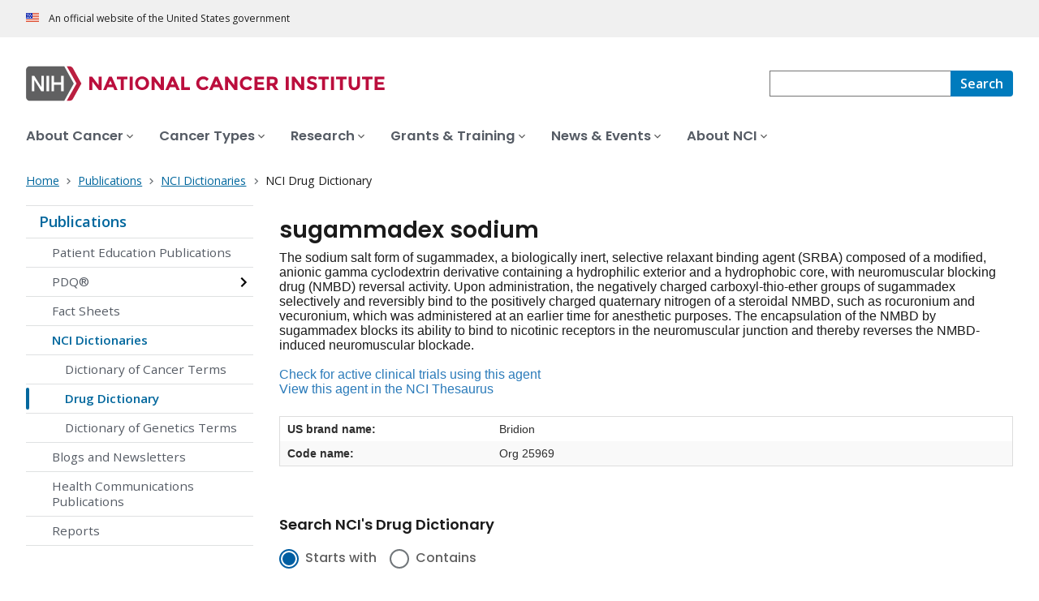

--- FILE ---
content_type: text/html;charset=UTF-8
request_url: https://www.cancer.gov/publications/dictionaries/cancer-drug/def/sugammadex-sodium
body_size: 7489
content:
<!DOCTYPE html><html lang="en" dir="ltr" prefix="og: https://ogp.me/ns#"><head>
    <meta http-equiv="X-UA-Compatible" content="IE=edge">
    <meta charset="utf-8">




<meta name="description" content="Find technical definitions and synonyms by letter for drugs/agents used to treat patients with cancer or conditions related to cancer. Each entry includes links to find associated clinical trials.">
<meta http-equiv="content-language" content="en">
<meta property="og:type" content="Website">
<meta property="og:url" content="https://www.cancer.gov/publications/dictionaries/cancer-drug">
<meta property="og:title" content="NCI Drug Dictionary">
<meta property="og:description" content="Find technical definitions and synonyms by letter for drugs/agents used to treat patients with cancer or conditions related to cancer. Each entry includes links to find associated clinical trials.">
<meta name="cgdp.domain" content="cgov">
<meta name="cgdp.template" content="left_nav">
<meta name="dcterms.subject" content="Publications">
<meta name="dcterms.type" content="nciAppModulePage">
<meta name="dcterms.coverage" content="nciglobal,ncienterprise">
<meta name="dcterms.isPartOf" content="NCI Drug Dictionary">
<meta name="dcterms.isReferencedBy" content="event1">
<meta name="dcterms.issued" content="2011-02-02">
<meta name="twitter:card" content="summary">
<link rel="icon" href="https://www.cancer.gov/profiles/custom/cgov_site/themes/custom/cgov/static/images/design-elements/icons/favicons/favicon.ico" sizes="32x32">
<link rel="icon" href="https://www.cancer.gov/profiles/custom/cgov_site/themes/custom/cgov/static/images/design-elements/icons/favicons/favicon.svg" type="image/svg+xml">
<link rel="apple-touch-icon" href="https://www.cancer.gov/profiles/custom/cgov_site/themes/custom/cgov/static/images/design-elements/icons/favicons/apple-touch-icon.png">
<link rel="manifest" href="https://www.cancer.gov/profiles/custom/cgov_site/themes/custom/cgov/static/images/design-elements/icons/favicons/site.webmanifest">
<meta name="x-no-op" content="none">
<meta name="Generator" content="Drupal 10 (https://www.drupal.org)">
<meta name="MobileOptimized" content="width">
<meta name="HandheldFriendly" content="true">
<meta name="viewport" content="width=device-width, user-scalable=yes, initial-scale=1, minimum-scale=1">

<script type="application/ld+json">{
    "@context": "https://schema.org",
    "@graph": [
        {
            "@type": "WebSite",
            "name": "National Cancer Institute (.gov)",
            "url": "https://www.cancer.gov"
        }
    ]
}</script>

    <link rel="preconnect" href="https://static.cancer.gov">
    <link rel="preconnect" href="https://fonts.googleapis.com">
    <link rel="preconnect" href="https://fonts.gstatic.com" crossorigin="">
    <link href="https://fonts.googleapis.com/css2?family=Open+Sans:ital,wght@0,300;0,400;0,600;0,700;1,300;1,400;1,600;1,700&amp;family=Poppins:ital,wght@0,300;0,400;0,500;0,600;1,300;1,400;1,500;1,600&amp;family=Roboto+Mono:ital,wght@0,300;0,400;0,700;1,300;1,400;1,700&amp;display=swap" rel="stylesheet">
    <meta name="apple-mobile-web-app-title" content="Cancer.gov">
    <meta name="application-name" content="Cancer.gov">
    <link rel="stylesheet" media="all" href="/sites/g/files/xnrzdm211/files/css/css_0mjC8upbJW8q1evZQOZPyREsba3X_ViM-Sgaa1vhFfk.css?delta=0&amp;language=en&amp;theme=ncids_trans&amp;include=eJxtzUsKwzAMBNALxVJLd72MUWXjqMQfLCXGt6-hmy66nJkHw6le_q2eWvO5hvOIuJs1fSKOMYCpcOywEC7hvkIx9DO5IGxSC_Xp1vavg-sOD7ihGpkwsipmkuKOmIgnrLwVlqDeOhX9edh0qsWML9L4AY2ePRA">
<link rel="stylesheet" media="all" href="/profiles/custom/cgov_site/themes/custom/ncids_trans/dist/css/ncids-common.css?t3ucb4">
<link rel="stylesheet" media="all" href="/profiles/custom/cgov_site/themes/custom/ncids_trans/dist/css/app-module.css?t3ucb4">
<link rel="stylesheet" media="all" href="/app-modules/drug-dictionary-app/drug-dictionary-app.v1.3.0/static/css/main-legacy.css?t3ucb4">

    
  <title>Definition of sugammadex sodium - NCI Drug Dictionary - NCI</title><link rel="canonical" href="https://www.cancer.gov/publications/dictionaries/cancer-drug/def/sugammadex-sodium" data-react-helmet="true"><meta property="og:title" content="NCI Drug Dictionary" data-react-helmet="true"><meta property="og:url" content="https://www.cancer.gov/publications/dictionaries/cancer-drug/def/sugammadex-sodium" data-react-helmet="true"><meta rel="x-prerender-render-id" content="d31e27e4-e7ff-452a-a21c-c63be3f6e8d6" />
			<meta rel="x-prerender-render-at" content="2025-11-26T05:21:31.676Z" /><meta rel="x-prerender-request-id" content="1131d6aa-9f38-4171-866c-ca6420057afc" />
      		<meta rel="x-prerender-request-at" content="2025-12-06T13:59:11.795Z" /></head>
  <body class="has-translated-content">
        <a href="#main-content" class="usa-skipnav skipnav focusable">
      Skip to main content
    </a>
    
      <div class="dialog-off-canvas-main-canvas" data-off-canvas-main-canvas="">
    

  <section id="usa-banner" class="usa-banner" aria-label="Official government website">
  <header class="usa-banner__header">
    <div class="usa-banner__inner">
      <div class="usa-banner__header-text">
        An official website of the United States government
      </div>
            
    </div>
  </header>
</section>



  <header id="nci-header" class="nci-header nci-header--megamenu" data-base-path="/">
	<div class="nci-header__navbar">
		<div class="nci-logo" id="extended-mega-logo">
			<a href="/">
				<picture><source media="(min-width: 1024px)" srcset="/sites/g/files/xnrzdm211/files/ncids_header/logos/Logo_NCI.svg">
<img src="/sites/g/files/xnrzdm211/files/ncids_header/logos/Logo_NCI_Mobile.svg" alt="National Cancer Institute Home Page">
</picture>

			</a>
		</div>

		<div class="nci-header-nav__secondary">
			<button class="usa-button nci-header-mobilenav__open-btn">Menu</button>

							<form class="nci-header-search" method="get" action="/search/results" role="search"><div class="nci-autocomplete"><div class="nci-autocomplete__status" aria-live="assertive"></div>
					<label class="usa-sr-only" for="nci-header-search__field">
						Search
					</label>

																										<input class="usa-input" id="nci-header-search__field" type="search" name="swKeyword" data-autosuggest-collection="cgov" role="combobox" aria-autocomplete="list" aria-haspopup="listbox" aria-expanded="false" aria-owns="nci-header-search__field-terms" aria-activedescendant="">
					<button class="usa-button nci-header-search__search-button" type="submit" aria-label="Search">
						<span class="nci-header-search__label" aria-hidden="true">Search</span>
						<svg class="usa-icon" xmlns="http://www.w3.org/2000/svg" role="img" viewBox="0 0 24 24" aria-hidden="true">
							<path d="M0 0h24v24H0z" fill="none"></path>
							<path d="M15.5 14h-.79l-.28-.27C15.41 12.59 16 11.11 16 9.5 16 5.91 13.09 3 9.5 3S3 5.91 3 9.5 5.91 16 9.5 16c1.61 0 3.09-.59 4.23-1.57l.27.28v.79l5 4.99L20.49 19l-4.99-5zm-6 0C7.01 14 5 11.99 5 9.5S7.01 5 9.5 5 14 7.01 14 9.5 11.99 14 9.5 14z"></path>
						</svg>
					</button>
				<div id="nci-header-search__field-termswrapper" class="nci-autocomplete__listbox listboxWidth"><div id="nci-header-search__field-terms" tabindex="-1" role="listbox"></div></div></div></form>
					</div>
	</div>

			<nav aria-label="Primary navigation" class="nci-header-nav">
			<div class="nci-header-nav__inner">
				<ul class="nci-header-nav__primary">
											<li class="nci-header-nav__primary-item">
																																											<button class="usa-button nci-header-nav__primary-button" aria-expanded="false" data-menu-id="829" aria-controls="menu-829">
								<span>About Cancer</span>
							</button>
						</li>
											<li class="nci-header-nav__primary-item">
																																											<button class="usa-button nci-header-nav__primary-button" aria-expanded="false" data-menu-id="11868" aria-controls="menu-11868">
								<span>Cancer Types</span>
							</button>
						</li>
											<li class="nci-header-nav__primary-item">
																																											<button class="usa-button nci-header-nav__primary-button" aria-expanded="false" data-menu-id="12732" aria-controls="menu-12732">
								<span>Research</span>
							</button>
						</li>
											<li class="nci-header-nav__primary-item">
																																											<button class="usa-button nci-header-nav__primary-button" aria-expanded="false" data-menu-id="914792" aria-controls="menu-914792">
								<span>Grants &amp; Training</span>
							</button>
						</li>
											<li class="nci-header-nav__primary-item">
																																											<button class="usa-button nci-header-nav__primary-button" aria-expanded="false" data-menu-id="12664" aria-controls="menu-12664">
								<span>News &amp; Events</span>
							</button>
						</li>
											<li class="nci-header-nav__primary-item">
																																											<button class="usa-button nci-header-nav__primary-button" aria-expanded="false" data-menu-id="10952" aria-controls="menu-10952">
								<span>About NCI</span>
							</button>
						</li>
									</ul>
			</div>
		</nav>
	
<div class="nci-header-mobilenav" tabindex="-1" role="dialog" aria-modal="true" id="nci-header-mobilenav" aria-live="polite" aria-busy="true"><button class="nci-header-mobilenav__close-btn" aria-controls="nci-header-mobilenav" aria-label="Close Menu"></button><div class="nci-is-loading hidden"></div></div><div class="nci-header-mobilenav__overlay"></div></header>



<div class="grid-container">
  <div class="grid-row flex-no-wrap">
    <div class="grid-col-10">
                <nav class="usa-breadcrumb usa-breadcrumb--wrap" aria-label="Breadcrumbs">
    <ol class="usa-breadcrumb__list">
              <li class="usa-breadcrumb__list-item">
          <a href="/" class="usa-breadcrumb__link">
            <span>Home</span>
          </a>
        </li>
              <li class="usa-breadcrumb__list-item">
          <a href="/publications" class="usa-breadcrumb__link">
            <span>Publications</span>
          </a>
        </li>
              <li class="usa-breadcrumb__list-item">
          <a href="/publications/dictionaries" class="usa-breadcrumb__link">
            <span>NCI Dictionaries</span>
          </a>
        </li>
                    <li class="usa-breadcrumb__list-item usa-current" aria-current="page">
          <span>NCI Drug Dictionary</span>
        </li>
          </ol>
  </nav>


    </div>
  </div>
</div>

<div id="page" class="grid-container">
      <div class="grid-row grid-gap">
      <!-- SECTION NAVIGATION -->
  <div class="desktop:grid-col-3 nci-no-print">
    



  <nav aria-label="Secondary navigation">
    <ul class="usa-sidenav">
             
        
  <li class="usa-sidenav__item">
    <a href="/publications" data-menu-id="844114" class="usa-current usa-current--nci-ancestor">Publications</a>
          <ul class="usa-sidenav__sublist">
                              <li class="usa-sidenav__item">
    <a href="/publications/patient-education" data-menu-id="840891">Patient Education Publications</a>
  </li>

  
                                    <li class="usa-sidenav__item">
    <a href="/publications/pdq" data-menu-id="939391" class="nci-has-children">PDQ® </a>
  </li>

  
                              <li class="usa-sidenav__item">
    <a href="/publications/fact-sheets" data-menu-id="11708">Fact Sheets</a>
  </li>

  
                         
        
  <li class="usa-sidenav__item">
    <a href="/publications/dictionaries" data-menu-id="930167" class="usa-current usa-current--nci-ancestor">NCI Dictionaries</a>
          <ul class="usa-sidenav__sublist">
                              <li class="usa-sidenav__item">
    <a href="/publications/dictionaries/cancer-terms" data-menu-id="16384">Dictionary of Cancer Terms</a>
  </li>

  
                         
        
  <li class="usa-sidenav__item">
    <a href="/publications/dictionaries/cancer-drug" data-menu-id="16387" class="usa-current" aria-current="page">Drug Dictionary</a>
    
  </li>

  
                              <li class="usa-sidenav__item">
    <a href="/publications/dictionaries/genetics-dictionary" data-menu-id="336369">Dictionary of Genetics Terms</a>
  </li>

  
              </ul>
    
  </li>

  
                              <li class="usa-sidenav__item">
    <a href="/publications/blogs-newsletters" data-menu-id="919680">Blogs and Newsletters</a>
  </li>

  
                              <li class="usa-sidenav__item">
    <a href="/publications/health-communication" data-menu-id="909432">Health Communications Publications</a>
  </li>

  
                              <li class="usa-sidenav__item">
    <a href="/publications/reports" data-menu-id="1040907">Reports</a>
  </li>

  
              </ul>
    
  </li>

  
    </ul>
  </nav>

  </div>

    <div class="cgdpl desktop:grid-col-9">
            <div id="content" class="">
        <main class="contentzone has-section-nav" id="main-content">
          <article>
            <div class="resize-content">
                <!-- ********************************* BEGIN Page Content ********************************** -->

    <div id="NCI-dd-app-root"><h1 class="dictionary-definiton__term-title" data-cdr-id="768866">sugammadex sodium</h1><div class="dictionary-definiton__term-definition"><div class="dictionary-definiton__definition">The sodium salt form of sugammadex, a biologically inert, selective relaxant binding agent (SRBA) composed of a modified, anionic gamma cyclodextrin derivative containing a hydrophilic exterior and a hydrophobic core, with neuromuscular blocking drug (NMBD) reversal activity. Upon administration, the negatively charged carboxyl-thio-ether groups of sugammadex selectively and reversibly bind to the positively charged quaternary nitrogen of a steroidal NMBD, such as rocuronium and vecuronium, which was administered at an earlier time for anesthetic purposes. The encapsulation of the NMBD by sugammadex blocks its ability to bind to nicotinic receptors in the neuromuscular junction and thereby reverses the NMBD-induced neuromuscular blockade.</div><div class="dictionary-definiton__supplemental-links"><a class="dictionary-definiton__active-trials-link" href="https://www.cancer.gov/research/participate/clinical-trials/intervention/C78123">Check for active clinical trials using this agent</a><a class="dictionary-definiton__nci-thesaurus-link" href="https://ncit.nci.nih.gov/ncitbrowser/ConceptReport.jsp?dictionary=NCI%20Thesaurus&amp;code=C78123">View this agent in the NCI Thesaurus</a></div><figure class="table"><table class="synonym" width="100%" cellspacing="0" cellpadding="0" border="0"><tbody><tr><th valign="top" width="28%" scope="row"><b>US brand name:</b></th><td valign="top" width="68%"><span>Bridion<br></span></td></tr><tr><th valign="top" width="28%" scope="row"><b>Code name:</b></th><td valign="top" width="68%"><span>Org 25969<br></span></td></tr></tbody></table></figure></div><div aria-label="Search NCI's Drug Dictionary" class="search-box-container bottom"><h6>Search NCI's Drug Dictionary</h6><form class="drug-search" data-testid="tid-search-container"><div class="radio-selection"><div class="ncids-radio inline"><input class="ncids-radio__input" type="radio" aria-disabled="false" id="starts-with" name="radios" value="Begins" checked=""><label class="ncids-radio__label" for="starts-with">Starts with</label></div><div class="ncids-radio inline"><input class="ncids-radio__input" type="radio" aria-disabled="false" id="contains" name="radios" value="Contains"><label class="ncids-radio__label" for="contains">Contains</label></div></div><div id="keywords-autocomplete-wrapper" class="ncids-autocomplete drug-search__input"><div class=" "><input placeholder="Enter keywords or phrases" aria-label="Enter keywords or phrases" id="keywords" role="combobox" aria-autocomplete="list" aria-expanded="false" autocomplete="off" class="ncids-input ncids-autocomplete__input drug-search__input" type="text" maxlength="30" value=""></div><div class="menu-anchor"><div class="menu-wrapper showAbove"></div></div><span class="ncids-input__help-text">Please enter up to 30 characters for your search</span></div><input type="submit" class="submit button postfix" id="btnSearch" title="Search" value="Search"></form><nav class="az-list" data-testid="tid-az-list"><span class="browse">Browse:</span><ul><li value="1"><a href="/publications/dictionaries/cancer-drug/expand/A">A</a></li><li value="2"><a href="/publications/dictionaries/cancer-drug/expand/B">B</a></li><li value="3"><a href="/publications/dictionaries/cancer-drug/expand/C">C</a></li><li value="4"><a href="/publications/dictionaries/cancer-drug/expand/D">D</a></li><li value="5"><a href="/publications/dictionaries/cancer-drug/expand/E">E</a></li><li value="6"><a href="/publications/dictionaries/cancer-drug/expand/F">F</a></li><li value="7"><a href="/publications/dictionaries/cancer-drug/expand/G">G</a></li><li value="8"><a href="/publications/dictionaries/cancer-drug/expand/H">H</a></li><li value="9"><a href="/publications/dictionaries/cancer-drug/expand/I">I</a></li><li value="10"><a href="/publications/dictionaries/cancer-drug/expand/J">J</a></li><li value="11"><a href="/publications/dictionaries/cancer-drug/expand/K">K</a></li><li value="12"><a href="/publications/dictionaries/cancer-drug/expand/L">L</a></li><li value="13"><a href="/publications/dictionaries/cancer-drug/expand/M">M</a></li><li value="14"><a href="/publications/dictionaries/cancer-drug/expand/N">N</a></li><li value="15"><a href="/publications/dictionaries/cancer-drug/expand/O">O</a></li><li value="16"><a href="/publications/dictionaries/cancer-drug/expand/P">P</a></li><li value="17"><a href="/publications/dictionaries/cancer-drug/expand/Q">Q</a></li><li value="18"><a href="/publications/dictionaries/cancer-drug/expand/R">R</a></li><li value="19"><a href="/publications/dictionaries/cancer-drug/expand/S">S</a></li><li value="20"><a href="/publications/dictionaries/cancer-drug/expand/T">T</a></li><li value="21"><a href="/publications/dictionaries/cancer-drug/expand/U">U</a></li><li value="22"><a href="/publications/dictionaries/cancer-drug/expand/V">V</a></li><li value="23"><a href="/publications/dictionaries/cancer-drug/expand/W">W</a></li><li value="24"><a href="/publications/dictionaries/cancer-drug/expand/X">X</a></li><li value="25"><a href="/publications/dictionaries/cancer-drug/expand/Y">Y</a></li><li value="26"><a href="/publications/dictionaries/cancer-drug/expand/Z">Z</a></li><li value="27"><a href="/publications/dictionaries/cancer-drug/expand/%23">#</a></li></ul></nav></div></div>




            </div>
          </article>
        </main>
      </div>
    </div>
  </div>
</div>

  <div id="block-ncidsfooterenglish">
  
    
      <style>
   .cgdpl .usa-button {
      color: #fff !important;
   }
   .cgdpl .usa-button.usa-button--accent-warm {
      color: #1b1b1b !important;
   }
</style>
<footer class="usa-footer usa-footer--nci-big" id="nci-footer" aria-label="Footer">
  
  <div class="usa-footer__primary-section">
    <div class="grid-container">
      <div class="grid-row grid-gap">
        <div class="tablet:grid-col-8">
          <nav class="usa-footer__nav" aria-label="Footer navigation">
            <div class="grid-row grid-gap-4">
              <div class="mobile-lg:grid-col-6 desktop:grid-col-4">
                <section class="usa-footer__primary-content usa-footer__primary-content--collapsible">
                  <div class="usa-footer__primary-link">About</div>
                  <ul class="usa-list usa-list--unstyled">
                    <li class="usa-footer__secondary-link">
                      <a href="/about-website">About This Website</a>
                    </li>
                    <li class="usa-footer__secondary-link">
                      <a href="/espanol">en Español</a>
                    </li>
                    <li class="usa-footer__secondary-link">
                      <a href="/policies/copyright-reuse">Reuse &amp; Copyright</a>
                    </li>
                    <li class="usa-footer__secondary-link">
                      <a href="/social-media">Social Media</a>
                    </li>
                  </ul>
                </section>
              </div>
              <div class="mobile-lg:grid-col-6 desktop:grid-col-4">
                <section class="usa-footer__primary-content usa-footer__primary-content--collapsible">
                  <div class="usa-footer__primary-link">Resources</div>
                  <ul class="usa-list usa-list--unstyled">
                    <li class="usa-footer__secondary-link">
                      <a href="/contact">Contact Us</a>
                    </li>
                    <li class="usa-footer__secondary-link">
                      <a href="/publications">Publications</a>
                    </li>
                    <li class="usa-footer__secondary-link">
                      <a href="/publications/dictionaries/cancer-terms">Dictionary of Cancer Terms</a>
                    </li>
                    <li class="usa-footer__secondary-link">
                      <a href="/research/participate/clinical-trials-search">Find a Clinical Trial</a>
                    </li>
                  </ul>
                </section>
              </div>
              <div class="mobile-lg:grid-col-6 desktop:grid-col-4">
                <section class="usa-footer__primary-content usa-footer__primary-content--collapsible">
                  <div class="usa-footer__primary-link">Policies</div>
                  <ul class="usa-list usa-list--unstyled">
                    <li class="usa-footer__secondary-link">
                      <a href="/policies/accessibility">Accessibility</a>
                    </li>
                    <li class="usa-footer__secondary-link">
                      <a href="/policies/foia">FOIA</a>
                    </li>
                    <li class="usa-footer__secondary-link">
                      <a href="/policies/privacy-security">Privacy &amp; Security</a>
                    </li>
                    <li class="usa-footer__secondary-link">
                      <a href="/policies/disclaimer">Disclaimers</a>
                    </li>
                    <li class="usa-footer__secondary-link">
                      <a href="https://www.hhs.gov/vulnerability-disclosure-policy/index.html">Vulnerability Disclosure</a>
                    </li>
                  </ul>
                </section>
              </div>
            </div>
          </nav>
        </div>
        <div class="tablet:grid-col-4">
          <div class="usa-sign-up">
            <div class="usa-sign-up__heading">Sign up for email updates</div>
            <form action="https://public.govdelivery.com/accounts/USNIHNCI/subscribers/qualify" aria-label="Footer subscribe" class="usa-form" accept-charset="UTF-8" method="post" novalidate="" target="_blank" id="signup">
              <input type="hidden" name="category_id" id="category_id" value="">
              <div class="usa-form-group">
                <label class="usa-label" for="email">
                  Enter your email address
                </label>
                <span class="usa-error-message hidden" id="email-error-message" aria-hidden="true" role="alert">Enter a valid email address</span><input class="usa-input width-full" id="email" name="email" type="email" value="" aria-describedby="email-error-message">
              </div>
              <button class="usa-button usa-button--accent-warm" type="submit">
                Sign up
              </button>
            </form>
          </div>
        </div>
      </div>
    </div>
  </div>
  <div class="usa-footer__secondary-section">
    <div class="grid-container">
      <div class="grid-row grid-gap">
        <div class="usa-footer__logo grid-row desktop:grid-col-5">
          <div class="mobile-lg:grid-col-auto desktop:margin-bottom-3">
            <p class="usa-footer__logo-heading">
              <span class="logo__agency-name">National Cancer Institute </span>
              <span class="logo__parent-organization">at the National Institutes of Health</span>
            </p>
          </div>
        </div>
        <div class="usa-footer__contact-links mobile-lg:grid-col-7">
          <div class="usa-footer__contact-heading">Contact Us</div>
          <div class="usa-footer__address">
            <div class="usa-footer__contact-info grid-row grid-gap">
              <div class="tablet:grid-col-auto">
                <a href="https://livehelp.cancer.gov/">Live Chat</a>
              </div>
              <div class="tablet:grid-col-auto">
                <a href="tel:1-800-4-CANCER">1-800-4-CANCER</a>
              </div>
              <div class="tablet:grid-col-auto">
                <a href="mailto:NCIinfo@nih.gov">NCIinfo@nih.gov</a>
              </div>
              <div class="tablet:grid-col-auto">
                <a class="no-exit-notification" href="https://ncidccpssurveys.gov1.qualtrics.com/jfe/form/SV_egtxdVcMuOiM3Yi" target="_blank">Site Feedback</a>
              </div>
            </div>
          </div>
        </div>
      </div>
      <div class="grid-row grid-gap">
        <div class="usa-footer__social-links desktop:grid-col-5">
          <div class="usa-footer__social-heading">Follow us</div>
          <div class="grid-row grid-gap-1 nci-big__social">
            <div class="grid-col-auto">
              <a class="usa-social-link no-exit-notification" href="https://www.facebook.com/cancer.gov">
                <svg xmlns="http://www.w3.org/2000/svg" viewBox="0 0 24 24" width="24" class="usa-icon" role="img" aria-labelledby="facebook-title">
                  <title id="facebook-title">Facebook</title>
                  <rect fill="none" height="24" width="24"></rect>
                  <path d="M22,12c0-5.52-4.48-10-10-10S2,6.48,2,12c0,4.84,3.44,8.87,8,9.8V15H8v-3h2V9.5C10,7.57,11.57,6,13.5,6H16v3h-2 c-0.55,0-1,0.45-1,1v2h3v3h-3v6.95C18.05,21.45,22,17.19,22,12z"></path>
                </svg>
              </a>
            </div>
            <div class="grid-col-auto">
              <a class="usa-social-link no-exit-notification" href="https://twitter.com/thenci">
                <svg xmlns="http://www.w3.org/2000/svg" viewBox="0 0 24 24" class="usa-icon" role="img" aria-labelledby="x-title">
                  <title id="x-title">Follow on X</title>
                  <path d="M12 22c5.5 0 10-4.5 10-10S17.5 2 12 2 2 6.5 2 12s4.5 10 10 10zm5.2-15.6L13.3 11l4.3 6.2h-3.1L11.6 13 8 17.2h-.9l4.1-4.8-4.1-6h3.1l2.7 3.9 3.4-3.9h.9zm-5.6 5.4.4.6 2.8 4h1.4l-3.5-5-.4-.6-2.6-3.7H8.3l3.3 4.7z"></path>
                </svg>
              </a>
            </div>
            <div class="grid-col-auto">
              <a class="usa-social-link no-exit-notification" href="https://www.instagram.com/nationalcancerinstitute/">
                <svg xmlns="http://www.w3.org/2000/svg" viewBox="0 0 24 24" class="usa-icon" role="img" aria-labelledby="instagram-title">
                  <title id="instagram-title">Instagram</title>
                  <g id="Instagram">
                    <path d="M12,10a2,2,0,1,0,2,2A2,2,0,0,0,12,10Z"></path>
                    <path d="M12,2A10,10,0,1,0,22,12,10,10,0,0,0,12,2Zm6,12.69A3.32,3.32,0,0,1,14.69,18H9.31A3.32,3.32,0,0,1,6,14.69V9.31A3.32,3.32,0,0,1,9.31,6h5.38A3.32,3.32,0,0,1,18,9.31Z"></path>
                    <path d="M16.94,9.31a2.25,2.25,0,0,0-2.25-2.25H9.31A2.25,2.25,0,0,0,7.06,9.31v5.38a2.25,2.25,0,0,0,2.25,2.25h5.38a2.25,2.25,0,0,0,2.25-2.25h0ZM12,15.09A3.09,3.09,0,1,1,15.09,12,3.09,3.09,0,0,1,12,15.09Zm3.77-5.75a.79.79,0,0,1-.55.23.83.83,0,0,1-.55-.23.78.78,0,0,1,0-1.11A.82.82,0,0,1,15.22,8a.78.78,0,0,1,.55,1.33Z"></path>
                  </g>
                </svg>
              </a>
            </div>
            <div class="grid-col-auto">
              <a class="usa-social-link no-exit-notification" href="https://www.youtube.com/NCIgov">
                <svg xmlns="http://www.w3.org/2000/svg" viewBox="0 0 24 24" class="usa-icon" role="img" aria-labelledby="youtube-title">
                  <title id="youtube-title">Youtube</title>
                  <g id="YouTube">
                    <path d="M12,2A10,10,0,1,0,22,12,10,10,0,0,0,12,2Zm5.75,12.91A1.49,1.49,0,0,1,16.69,16a34.65,34.65,0,0,1-4.69.26A34.65,34.65,0,0,1,7.31,16a1.49,1.49,0,0,1-1.06-1.06A15.88,15.88,0,0,1,6,12a15.88,15.88,0,0,1,.25-2.91A1.49,1.49,0,0,1,7.31,8,34.65,34.65,0,0,1,12,7.77,34.65,34.65,0,0,1,16.69,8a1.49,1.49,0,0,1,1.06,1.06A15.88,15.88,0,0,1,18,12,15.88,15.88,0,0,1,17.75,14.91Z"></path>
                    <polygon points="10.77 13.78 13.91 12 10.77 10.22 10.77 13.78"></polygon>
                  </g>
                </svg>
              </a>
            </div>
            <div class="grid-col-auto">
              <a class="usa-social-link no-exit-notification" href="https://www.linkedin.com/company/nationalcancerinstitute/">
                <svg xmlns="http://www.w3.org/2000/svg" viewBox="0 0 24 24" class="usa-icon" role="img" aria-labelledby="linkedin-title">
                  <title id="linkedin-title">Linkedin</title>
                  <g id="final">
                    <path d="M12,2C6.48,2,2,6.48,2,12s4.48,10,10,10s10-4.48,10-10S17.52,2,12,2z M8.912001,17.584H6.584v-7.472h2.328001V17.584z
                          M7.744,9.104C6.992,9.104,6.4,8.488,6.4,7.76c0-0.752,0.592-1.344,1.344-1.344c0.728,0,1.343999,0.592,1.343999,1.344
                          C9.087999,8.488,8.472,9.104,7.744,9.104z M17.6,17.584h-2.328v-3.64c0-0.856-0.024001-1.967999-1.216001-1.967999
                          s-1.392,0.927999-1.392,1.912v3.696H10.36v-7.472h2.224v1.008h0.024c0.464-0.752,1.296-1.216001,2.199999-1.192
                          c2.352001,0,2.792,1.552001,2.792,3.544001C17.6,13.472,17.6,17.584,17.6,17.584z"></path>
                  </g>
                </svg>
              </a>
            </div>
          </div>
        </div>
        <div class="usa-footer__contact-links desktop:grid-col-7">
          <div class="usa-footer__address height-full">
            <div class="usa-footer__contact-info grid-row grid-gap height-full">
              <address>
                <a href="https://www.hhs.gov/">U.S. Department of Health and Human Services
                </a>
                <a href="https://www.nih.gov/">National Institutes of Health
                </a>
                <a href="https://www.cancer.gov/">National Cancer Institute </a>
                <a href="https://usa.gov/">USA.gov</a>
              </address>
            </div>
          </div>
        </div>
      </div>
    </div>
  </div>
</footer>


  </div>



  </div>

    
<div id="nci-modal-area" class="cgdpl"></div>


    
  

</body></html>

--- FILE ---
content_type: text/css
request_url: https://www.cancer.gov/app-modules/drug-dictionary-app/drug-dictionary-app.v1.3.0/static/css/main-legacy.css?t3ucb4
body_size: 2678
content:
.cgdpl .error-container .error-searchbar{display:block}.cgdpl .error-container .error-searchbar div.searchString{margin:0;padding:0}.cgdpl .error-container .error-searchbar .button{display:inline-block;width:20%;margin-right:1em;margin-left:1em;top:-1px}@media screen and (max-width:414px){.cgdpl .error-container .error-searchbar .button{font-size:14px;width:24%}}.cgdpl dfn a{font-weight:700}.cgdpl .search-box-container{margin-top:30px;clear:both}.cgdpl .search-box-container.bottom{margin-top:10px}.cgdpl .search-box-container h6{margin-top:40px;margin-bottom:.5em;font-size:1.125em;font-style:normal;line-height:1.333em}.cgdpl .drug-search__input{vertical-align:top}.cgdpl .results dd{margin-bottom:16px}.cgdpl .dictionary-definiton__dictionary-list h1{display:inline-block;margin-bottom:16px}.cgdpl .dictionary-definiton__term-title{margin-bottom:10px}.cgdpl .dictionary-definiton__term-definition{font-family:Noto Sans,Century Gothic,Arial,sans-serif}.cgdpl .dictionary-definiton__definition-link{margin-left:16px;vertical-align:super}.cgdpl .dictionary-definiton__definition{margin-bottom:18px}.cgdpl a.dictionary-definiton__patient-information-button{background-color:#00708a;border:0;border-radius:2px;color:#fff;cursor:pointer;display:inline-flex;justify-content:center;align-items:center;font-family:Montserrat,Avant Garde,Arial,sans-serif;font-size:16px;line-height:1.7;min-height:39px;margin:0 0 10px;padding:5px 12px;text-decoration:none}.cgdpl a.dictionary-definiton__patient-information-button:active,.cgdpl a.dictionary-definiton__patient-information-button:visited{color:#fff}.cgdpl a.dictionary-definiton__patient-information-button:hover{background:#00647c;text-decoration:none}.cgdpl .dictionary-definiton__active-trials-link,.cgdpl .dictionary-definiton__nci-thesaurus-link{color:#2b7bba;display:block}.cgdpl .ncids-autocomplete{position:relative}.cgdpl .ncids-autocomplete__menu{background:#fff;border:1px solid #ccc;top:0;width:100%;z-index:10;overflow:auto;max-height:280px;overflow-wrap:break-word;-ms-word-wrap:break-word}.cgdpl .ncids-autocomplete__menu-item{line-height:1.4;padding:.5em}.cgdpl .ncids-autocomplete__menu-item.highlighted{background:#286ea7;font-weight:700;color:#fff}.cgdpl .ncids-autocomplete .menu-anchor{position:relative}.cgdpl .ncids-autocomplete .menu-wrapper{position:absolute;width:100%;z-index:10}.cgdpl .ncids-autocomplete .menu-wrapper.showAbove{bottom:38px}.cgdpl .ncids-autocomplete+.ncids-autocomplete{margin-top:1em}.cgdpl .ncids-autocomplete+.ncids-input-group{margin-top:1em}@media only screen and (min-width:641px){.cgdpl .ncids-autocomplete+.ncids-input-group{margin-top:0}}.cgdpl .ncids-chip-list{background:#fff;border:1px solid #bdbdc2;padding:0 2px;box-shadow:inset 0 2px 4px 0 rgba(242,242,243,.05)}.cgdpl .ncids-chip-list.ncids-chip-list--modified{background:rgba(254,230,133,.4)}.cgdpl .ncids-chip-list.ncids-chip-list--modified .ncids-input{background:none}.cgdpl .ncids-chip-list.ncids-chip-list--modified ::-webkit-input-placeholder{color:#707070}.cgdpl .ncids-chip-list.ncids-chip-list--modified :-ms-input-placeholder{color:#707070}.cgdpl .ncids-chip-list.ncids-chip-list--modified ::placeholder{color:#707070}.cgdpl .ncids-chip-list .ncids-input{border:0;display:inline-block;width:50%;min-width:360px;margin-bottom:0}.cgdpl .ncids-chip-list .ncids-input.--state{min-width:200px}.cgdpl .ncids-input__help-text:not(:last-child){margin-bottom:1em}.cgdpl .az-list .browse{float:none}.cgdpl .az-list ul{display:inline}.cgdpl .az-list ul li a{color:#2b7bba}.cgdpl .ncids-label{display:inline-block;line-height:1.5;max-width:30rem;font-weight:500}.cgdpl .ncids-label--error{display:block;font-weight:700;margin-top:0}.cgdpl .ncids-label--required{color:#b50909}.cgdpl .ncids-hint{color:#71767a;font-size:.75em}.cgdpl .ncids-radio{box-sizing:border-box;padding:0}.cgdpl .ncids-radio.inline{margin-right:1em;display:inline-block}.cgdpl .ncids-radio__input{position:absolute;left:-999em}.cgdpl .ncids-radio__label{cursor:pointer;display:inherit;font-weight:500;margin-bottom:.75em;padding-left:2em;position:relative;text-indent:-2em}.cgdpl .ncids-radio__label:before{background:#fff;content:" ";display:inline-block;left:2px;position:relative;vertical-align:middle;height:1.25em;border-radius:99rem;width:1.25em;box-shadow:0 0 0 2px #71767a;line-height:1.25em;margin-right:.75em}.cgdpl .ncids-radio__input:checked+.ncids-radio__label:before{background-color:#005ea2;box-shadow:0 0 0 2px #005ea2}.cgdpl .ncids-radio__input:checked+.ncids-radio__label:before{box-shadow:0 0 0 2px #005ea2,inset 0 0 0 2px #fff}.cgdpl .ncids-radio__input:focus+.ncids-radio__label:before{outline:.25rem solid #2491ff;outline-offset:.25rem}.cgdpl .ncids-radio__input:disabled+.ncids-radio__label:before{background:#e6e6e6;box-shadow:0 0 0 2px #c9c9c9;cursor:not-allowed}@media print{.cgdpl .ncids-radio__input:checked+.ncids-radio__label:before{box-shadow:inset 0 0 0 2px #fff,inset 0 0 0 1rem #005ea2,0 0 0 2px #005ea2}}.cgdpl .cts-removable-tag{display:inline-block;background-color:#2a71a5;border:1px solid #2a71a5;margin:5px 3px;height:32px;border-radius:16px;padding-left:12px;padding-right:6px;color:#fff}.cgdpl .cts-removable-tag__button{min-width:auto!important;min-height:auto;width:18px;height:18px;vertical-align:middle;border-radius:50%;-webkit-appearance:none;appearance:none;background:#036;font-size:11px;color:#fff;padding:0;text-align:center;margin:0 0 0 .75rem;cursor:pointer}.cgdpl .cts-removable-tag__button:focus,.cgdpl .cts-removable-tag__button:hover{color:#036;background:#fff;font-weight:700}.cgdpl .cts-removable-tag__label{font-size:14px;line-height:28px}.cgdpl ul.search-results-alias-list{list-style-type:none;margin:0;padding:0}.cgdpl ul.search-results-alias-list li{display:inline-block;font-weight:400;margin:0 16px 0 0;padding:0}.cgdpl ul.search-results-alias-list li:before{content:""}.cgdpl ul.search-results-alias-list li:after{content:";";display:inline;position:relative;float:right;right:-.16em;top:.25em;margin:0 -.2em;font-size:1.1em;line-height:.90909em}.cgdpl ul.search-results-alias-list li:last-child{margin:0}.cgdpl ul.search-results-alias-list li:first-child{font-weight:700}.cgdpl ul.search-results-alias-list li:first-child:after{content:":"}.cgdpl ul.search-results-alias-list li:last-child:after{content:""}.cgdpl .ncids-input[type=date],.cgdpl .ncids-input[type=datetime-local],.cgdpl .ncids-input[type=datetime],.cgdpl .ncids-input[type=email],.cgdpl .ncids-input[type=month],.cgdpl .ncids-input[type=number],.cgdpl .ncids-input[type=password],.cgdpl .ncids-input[type=search],.cgdpl .ncids-input[type=tel],.cgdpl .ncids-input[type=text],.cgdpl .ncids-input[type=time],.cgdpl .ncids-input[type=url],.cgdpl .ncids-input[type=week]{background-color:#fff;margin:0}.cgdpl .ncids-input[type=date]:focus,.cgdpl .ncids-input[type=datetime-local]:focus,.cgdpl .ncids-input[type=datetime]:focus,.cgdpl .ncids-input[type=email]:focus,.cgdpl .ncids-input[type=month]:focus,.cgdpl .ncids-input[type=number]:focus,.cgdpl .ncids-input[type=password]:focus,.cgdpl .ncids-input[type=search]:focus,.cgdpl .ncids-input[type=tel]:focus,.cgdpl .ncids-input[type=text]:focus,.cgdpl .ncids-input[type=time]:focus,.cgdpl .ncids-input[type=url]:focus,.cgdpl .ncids-input[type=week]:focus{background-color:#fff}.cgdpl .ncids-input__help-text{display:inline-block;margin-top:5px;font-size:13px;line-height:1.4}.cgdpl .ncids-input__error-message{padding-bottom:5px;color:#b50909;display:block;font-weight:700;line-height:1.4;font-size:14px}.cgdpl .ncids-input.ncids-input--modified{background:rgba(254,230,133,.4)}.cgdpl .ncids-input.ncids-input--error{border:2px solid #b50909}.cgdpl .ncids-input .faux-select{background-image:url("[data-uri]"),linear-gradient(transparent,transparent);background-repeat:no-repeat;-webkit-appearance:none;appearance:none;background-color:#fff;background-position:right .75rem center;background-size:.5rem;padding-right:2rem}.cgdpl .ncids-input-group+.ncids-input-group{margin-top:1rem}.cgdpl h1{margin-bottom:20px}.cgdpl .nci-spinner{position:relative;min-height:30vh;height:100%;width:100%;display:flex;justify-content:center;align-items:center}.cgdpl .spinkit{margin:30px auto;width:100px;height:100px;position:relative;top:-15px;text-align:center}.cgdpl .spinner{-webkit-animation:sk-rotate 2s linear infinite;animation:sk-rotate 2s linear infinite}.cgdpl .dot1,.cgdpl .dot2{width:60%;height:60%;display:inline-block;position:absolute;top:0;background-color:#319fbe;border-radius:100%;-webkit-animation:sk-bounce 2s ease-in-out infinite;animation:sk-bounce 2s ease-in-out infinite}.cgdpl .dot2{top:auto;bottom:0;-webkit-animation-delay:-1s;animation-delay:-1s}@-webkit-keyframes sk-rotate{to{-webkit-transform:rotate(1turn);transform:rotate(1turn)}}@keyframes sk-rotate{to{-webkit-transform:rotate(1turn);transform:rotate(1turn)}}@-webkit-keyframes sk-bounce{0%,to{-webkit-transform:scale(0);transform:scale(0)}50%{-webkit-transform:scale(1);transform:scale(1)}}@keyframes sk-bounce{0%,to{-webkit-transform:scale(0);transform:scale(0)}50%{-webkit-transform:scale(1);transform:scale(1)}}.cgdpl figure.table{color:#606060;text-align:left;font-weight:400;font-size:16px;padding:24px 0 0}.cgdpl table.synonym{background:#fff;border:1px solid #ddd;margin-bottom:20px;border-collapse:collapse;border-spacing:0}.cgdpl table.synonym tr:nth-of-type(2n){background:#f9f9f9}.cgdpl table.synonym tbody tr td,.cgdpl table.synonym tr td{display:table-cell;line-height:inherit;text-align:left}.cgdpl table.synonym tr td,.cgdpl table.synonym tr th{color:#2e2e2e;font-size:14px;padding:7.875px 8.75px;text-align:left}.cgdpl .drug-search{margin-top:20px}.cgdpl .drug-search .radio-selection{margin-bottom:1em}.cgdpl .drug-search .radio{margin-top:1em;display:inline-block;margin-right:15px}.cgdpl .drug-search__input{margin-bottom:16px;display:block;width:100%}.cgdpl .drug-search .ncids-input{width:100%}.cgdpl .drug-search .button{margin-right:0;margin-left:0;display:block;width:100%}@media only screen and (min-width:641px){.cgdpl .drug-search__input{display:inline-block;width:65%}.cgdpl .drug-search .button{display:inline-block;width:20%;margin-right:1em;margin-left:1em;top:-1px}}